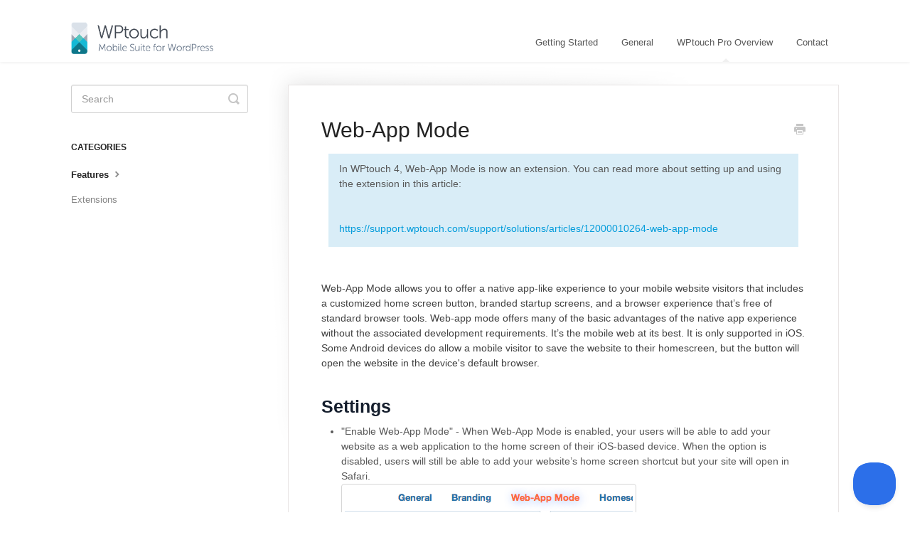

--- FILE ---
content_type: text/html; charset=utf-8
request_url: https://support.wptouch.com/article/534-web-app-mode
body_size: 6075
content:


<!DOCTYPE html>
<html>
    
<head>
    <meta charset="utf-8"/>
    <title>Web-App Mode - WPTouch Support Center</title>
    <meta name="viewport" content="width=device-width, maximum-scale=1"/>
    <meta name="apple-mobile-web-app-capable" content="yes"/>
    <meta name="format-detection" content="telephone=no">
    <meta name="description" content="In WPtouch 4, Web-App Mode is now an extension. You can read more about setting up and using the extension in this article: https://support.wptouch.com/support/"/>
    <meta name="author" content="WPTouch"/>
    <link rel="canonical" href="https://support.wptouch.com/article/534-web-app-mode"/>
    
        
   
            <meta name="twitter:card" content="summary"/>
            <meta name="twitter:title" content="Web-App Mode" />
            <meta name="twitter:description" content="In WPtouch 4, Web-App Mode is now an extension. You can read more about setting up and using the extension in this article: https://support.wptouch.com/support/"/>


    

    
        <link rel="stylesheet" href="//d3eto7onm69fcz.cloudfront.net/assets/stylesheets/launch-1768929110703.css">
    
    <style>
        body { background: #ffffff; }
        .navbar .navbar-inner { background: #ffffff; }
        .navbar .nav li a, 
        .navbar .icon-private-w  { color: #585858; }
        .navbar .brand, 
        .navbar .nav li a:hover, 
        .navbar .nav li a:focus, 
        .navbar .nav .active a, 
        .navbar .nav .active a:hover, 
        .navbar .nav .active a:focus  { color: #585858; }
        .navbar a:hover .icon-private-w, 
        .navbar a:focus .icon-private-w, 
        .navbar .active a .icon-private-w, 
        .navbar .active a:hover .icon-private-w, 
        .navbar .active a:focus .icon-private-w { color: #585858; }
        #serp-dd .result a:hover,
        #serp-dd .result > li.active,
        #fullArticle strong a,
        #fullArticle a strong,
        .collection a,
        .contentWrapper a,
        .most-pop-articles .popArticles a,
        .most-pop-articles .popArticles a:hover span,
        .category-list .category .article-count,
        .category-list .category:hover .article-count { color: #049cdb; }
        #fullArticle, 
        #fullArticle p, 
        #fullArticle ul, 
        #fullArticle ol, 
        #fullArticle li, 
        #fullArticle div, 
        #fullArticle blockquote, 
        #fullArticle dd, 
        #fullArticle table { color:#585858; }
    </style>
    
    <link rel="apple-touch-icon-precomposed" href="//d33v4339jhl8k0.cloudfront.net/docs/assets/641ca28b44f71d22c8c8293e/images/643045d81274e915f2f9302f/wptouch-logo.png">
    <link rel="shortcut icon" type="image/png" href="//d33v4339jhl8k0.cloudfront.net/docs/assets/641ca28b44f71d22c8c8293e/images/643045d8101861213270f9a2/favicon.png">
    <!--[if lt IE 9]>
    
        <script src="//d3eto7onm69fcz.cloudfront.net/assets/javascripts/html5shiv.min.js"></script>
    
    <![endif]-->
    
        <script type="application/ld+json">
        {"@context":"https://schema.org","@type":"WebSite","url":"https://support.wptouch.com","potentialAction":{"@type":"SearchAction","target":"https://support.wptouch.com/search?query={query}","query-input":"required name=query"}}
        </script>
    
        <script type="application/ld+json">
        {"@context":"https://schema.org","@type":"BreadcrumbList","itemListElement":[{"@type":"ListItem","position":1,"name":"WPTouch Support Center","item":"https://support.wptouch.com"},{"@type":"ListItem","position":2,"name":"WPtouch Pro Overview","item":"https://support.wptouch.com/collection/490-wptouch-pro-overview"},{"@type":"ListItem","position":3,"name":"Web-App Mode","item":"https://support.wptouch.com/article/534-web-app-mode"}]}
        </script>
    
    
</head>
    
    <body>
        
<header id="mainNav" class="navbar">
    <div class="navbar-inner">
        <div class="container-fluid">
            <a class="brand" href="/">
            
                
                    <img src="//d33v4339jhl8k0.cloudfront.net/docs/assets/641ca28b44f71d22c8c8293e/images/643045d891efbc3c6264a742/wptouch-logo-1.png" alt="WPTouch Support Center" width="200" height="45">
                

            
            </a>
            
                <button type="button" class="btn btn-navbar" data-toggle="collapse" data-target=".nav-collapse">
                    <span class="sr-only">Toggle Navigation</span>
                    <span class="icon-bar"></span>
                    <span class="icon-bar"></span>
                    <span class="icon-bar"></span>
                </button>
            
            <div class="nav-collapse collapse">
                <nav role="navigation"><!-- added for accessibility -->
                <ul class="nav">
                    
                    
                        
                            <li  id="getting-started"><a href="/collection/487-getting-started">Getting Started  <b class="caret"></b></a></li>
                        
                            <li  id="general"><a href="/collection/7-general">General  <b class="caret"></b></a></li>
                        
                            <li  class="active"  id="wptouch-pro-overview"><a href="/collection/490-wptouch-pro-overview">WPtouch Pro Overview  <b class="caret"></b></a></li>
                        
                    
                    
                        <li id="contact"><a href="#" class="contactUs" onclick="window.Beacon('open')">Contact</a></li>
                        <li id="contactMobile"><a href="#" class="contactUs" onclick="window.Beacon('open')">Contact</a></li>
                    
                </ul>
                </nav>
            </div><!--/.nav-collapse -->
        </div><!--/container-->
    </div><!--/navbar-inner-->
</header>
        <section id="contentArea" class="container-fluid">
            <div class="row-fluid">
                <section id="main-content" class="span9">
                    <div class="contentWrapper">
                        
    
    <article id="fullArticle">
        <h1 class="title">Web-App Mode</h1>
    
        <a href="javascript:window.print()" class="printArticle" title="Print this article" aria-label="Print this Article"><i class="icon-print"></i></a>
        <div style="padding: 15px; margin: 10px; background-color: #d9edf7; color: #31708f;">
 <p>In WPtouch 4, Web-App Mode is now an extension. You can read more about setting up and using the extension in this article:</p> <br> <a href="//support.wptouch.com/support/solutions/articles/12000010264-web-app-mode">https://support.wptouch.com/support/solutions/articles/12000010264-web-app-mode</a>
</div> <br> <br>
<p style="font-size: 14px; margin-bottom: 1.5em; font-family: museo-sans, sans-serif; color: rgb(65, 65, 65); background: rgba(255, 255, 255, 0.498039);">Web-App Mode allows you to offer a native app-like experience to your mobile website visitors that includes a customized home screen button, branded startup screens, and a browser experience that’s free of standard browser tools. Web-app mode offers many of the basic advantages of the native app experience without the associated development requirements. It’s the mobile web at its best. It is only supported in iOS. Some Android devices do allow a mobile visitor to save the website to their homescreen, but the button will open the website in the device's default browser.</p>
<h2 style="font-size: 1.75em; margin-top: 1.4142em; margin-bottom: 0.3333em; font-family: museo-sans, sans-serif; color: rgb(21, 30, 45); background: rgba(255, 255, 255, 0.498039);">Settings</h2>
<ul style="font-size: 14px; margin-bottom: 1.5em; margin-left: 2em; padding-left: 0px; font-family: museo-sans, sans-serif; color: rgb(65, 65, 65); background: rgba(255, 255, 255, 0.498039);">
 <li style="margin-bottom: 0.5em; background: transparent;">"Enable Web-App Mode" - When Web-App Mode is enabled, your users will be able to add your website as a web application to the home screen of their iOS-based device. When the option is disabled, users will still be able to add your website’s home screen shortcut but your site will open in Safari.<p><img src="//d33v4339jhl8k0.cloudfront.net/docs/assets/641ca28b44f71d22c8c8293e/images/642c5e104cd1ab01bbe8b721/642c5e1030bb8.png" class="inline-image" data-id="5005654939" style="cursor: default;"></p> <p style="text-align: center; font-size: 14px; color: rgb(106, 115, 130);"><br></p></li>
 <li style="font-size: 14px; margin-bottom: 0.5em; font-family: museo-sans, sans-serif; background: transparent;">“Enable Persistence” – When checked WPtouch will remember and load the last visited page or post for a visitor when entering Web-App Mode.</li>
 <li style="font-size: 14px; margin-bottom: 0.5em; font-family: museo-sans, sans-serif; background: transparent;">“URLs to ignore in Web-App Mode” – You may enter permalink URL fragments such as “/about” or “/products/store” for exclusion from web-app mode. Each fragment should be a relative path entered on its own line. These posts and pages will open in the device’s default browser.</li>
</ul>
<h2 style="font-size: 1.75em; margin-top: 1.4142em; margin-bottom: 0.3333em; font-family: museo-sans, sans-serif; color: rgb(21, 30, 45); background: rgba(255, 255, 255, 0.498039);">Notice Message</h2>
<ul style="font-size: 14px; margin-bottom: 1.5em; margin-left: 2em; padding-left: 0px; font-family: museo-sans, sans-serif; color: rgb(65, 65, 65); background: rgba(255, 255, 255, 0.498039);">
 <li style="font-size: 14px; margin-bottom: 0.5em; font-family: museo-sans, sans-serif; background: transparent;">“Show the notice message for iPhone, iPod touch &amp; iPad visitors about my Web-App” – When enabled, WPtouch will display a notice bubble on the first visit prompting users to add your website shortcut to their home screen.</li>
 <li style="margin-bottom: 0.5em; background: transparent;"><span style="font-size: 14px; font-family: museo-sans, sans-serif; background: transparent;"></span>&nbsp;“Notice message contents”<span style="font-size: 14px; font-family: museo-sans, sans-serif; background: transparent;"></span>&nbsp;– You may customize the notice message displayed to your visitors. The contents of the message can be tailored to each visitor by using the “[device]” and “[icon]” tags in your message. These tags are dynamic and used to determine the device and iOS version used by the visitor. Do not remove these from your message.</li>
 <li style="margin-bottom: 0.5em; background: transparent;"><span style="font-size: 14px; font-family: museo-sans, sans-serif; background: transparent;"></span>&nbsp;You may customize the frequency with which the notice message will be shown to visitors. Setting it to show “Every time” is useful for testing/development.<p><img src="//d33v4339jhl8k0.cloudfront.net/docs/assets/641ca28b44f71d22c8c8293e/images/642c5e1091efbc3c6264a39f/642c5e1070264.png" class="inline-image" data-id="5005654964" style="cursor: default; float: none; margin: 0px;" alt="Notice message frequency"></p></li>
</ul>
<h2 style="font-size: 1.75em; margin-top: 1.4142em; margin-bottom: 0.3333em; font-family: museo-sans, sans-serif; color: rgb(21, 30, 45); background: rgba(255, 255, 255, 0.498039);">Startup Screens</h2>
<p style="font-size: 14px; margin-bottom: 1.5em; font-family: museo-sans, sans-serif; color: rgb(65, 65, 65); background: rgba(255, 255, 255, 0.498039);">WPtouch Pro allows you to customize the screen shown to visitors as your site loads in web-app mode. The correct dimensions to use for each screen image are noted in the admin panel. All images must be in .png format.</p>
<hr>
<p style="text-align: center;"><i>Not all startup screen sizes are offered with all themes.</i></p>
<hr>
<ul style="font-size: 14px; margin-bottom: 1.5em; margin-left: 2em; padding-left: 0px; font-family: museo-sans, sans-serif; color: rgb(65, 65, 65); background: rgba(255, 255, 255, 0.498039);">
 <li style="font-size: 14px; margin-bottom: 0.5em; font-family: museo-sans, sans-serif; background: transparent;">iPhone startup screen – 320×460 pixels</li>
 <li style="font-size: 14px; margin-bottom: 0.5em; font-family: museo-sans, sans-serif; background: transparent;">Retina iPhone startup screen – 640×920 pixels</li>
 <li style="font-size: 14px; margin-bottom: 0.5em; font-family: museo-sans, sans-serif; background: transparent;">Retina iPhone 5 Display startup screen – 640×1096 pixels</li>
 <li style="font-size: 14px; margin-bottom: 0.5em; font-family: museo-sans, sans-serif; background: transparent;">iPad &amp; iPad Mini Portrait startup screen – 768×1004 pixels</li>
 <li style="font-size: 14px; margin-bottom: 0.5em; font-family: museo-sans, sans-serif; background: transparent;">iPad &amp; iPad Mini Landscape startup screen – 1024×748 pixels</li>
 <li style="font-size: 14px; margin-bottom: 0.5em; font-family: museo-sans, sans-serif; background: transparent;">Retina iPad Portrait startup screen – 1536×2008 pixels</li>
 <li style="margin-bottom: 0.5em; background: transparent;">Retina iPad Landscape startup screen – 2048×1496 pixels<p><img src="//d33v4339jhl8k0.cloudfront.net/docs/assets/641ca28b44f71d22c8c8293e/images/642c5e104cd1ab01bbe8b722/642c5e10bb861.png" class="inline-image" data-id="5005654993" style="cursor: default; float: none; margin: 0px;" alt="Startup screen upload"></p></li>
</ul>
<p style="font-size: 14px; font-family: museo-sans, sans-serif; text-align: center; color: rgb(106, 115, 130); background: transparent;"></p>
<h2 style="font-size: 1.75em; margin-top: 1.4142em; margin-bottom: 0.3333em; font-family: museo-sans, sans-serif; color: rgb(21, 30, 45); background: rgba(255, 255, 255, 0.498039);">Saving Your Website as a Web-App on an iOS Device</h2>
<p style="font-size: 14px; margin-bottom: 1.5em; font-family: museo-sans, sans-serif; color: rgb(65, 65, 65); background: rgba(255, 255, 255, 0.498039);">Adding your WPtouch Pro-powered website as a web-app to your iOS device can be done very easily. After you have configured your iOS Web-App Mode options, access your website on your device.</p>
<p style="font-size: 14px; margin-bottom: 1.5em; font-family: museo-sans, sans-serif; color: rgb(65, 65, 65); background: rgba(255, 255, 255, 0.498039);">The iOS web-app notice bubble will prompt you to tap the arrow icon in your device’s menu. Tap it to open the menu. Find the option to add the site to your home screen. If a custom icon was added to WPtouch Pro, it will be displayed here.</p>
<p><img src="//d33v4339jhl8k0.cloudfront.net/docs/assets/641ca28b44f71d22c8c8293e/images/642c5e1191efbc3c6264a3a0/642c5e111259f.png" class="inline-image" data-id="5005655025" style="cursor: default; float: none; margin: 0px;" alt="Web-App Notice Bubble"></p>
<p style="font-size: 14px; margin-bottom: 1.5em; font-family: museo-sans, sans-serif; color: rgb(65, 65, 65); background: rgba(255, 255, 255, 0.498039);">Click “<strong style="font-size: 14px; font-family: museo-sans, sans-serif; background: transparent;">Add to Home Screen</strong>“. Your website will be added to your device’s home screen.</p>
<p><img src="//d33v4339jhl8k0.cloudfront.net/docs/assets/641ca28b44f71d22c8c8293e/images/642c5e117bf4bb61c0116d5b/642c5e115ddb6.png" class="inline-image" data-id="5005655053" style="cursor: default; float: none; margin: 0px;" alt="Add to home screen"></p>
<p style="font-size: 14px; margin-bottom: 1.5em; font-family: museo-sans, sans-serif; color: rgb(65, 65, 65); background: rgba(255, 255, 255, 0.498039);">You can then enter a custom title (optional) for the home screen icon and click the “Add” button to add the icon to your device’s home screen.</p>
<p><img src="//d33v4339jhl8k0.cloudfront.net/docs/assets/641ca28b44f71d22c8c8293e/images/642c5e11a3236b1edbce908a/642c5e11b10e0.png" class="inline-image" data-id="5005655069" style="cursor: default; float: none; margin: 0px;" alt="Enter a custom title (optional)"></p>
<p style="font-size: 14px; margin-bottom: 1.5em; font-family: museo-sans, sans-serif; color: rgb(65, 65, 65); background: rgba(255, 255, 255, 0.498039);">To open your website in web-app mode, tap the icon that was added to the home screen of your device. You will see the startup image, if you have one enabled, and your website will display full-screen without Safari’s browser tools.</p>
<p></p>
    </article>
    
        <div class="articleRatings" data-article-url="https://support.wptouch.com/article/534-web-app-mode">
            <span class="articleRatings-question">Did this answer your question?</span>
            <span class="articleRatings-feedback">
                <span class="articleRatings-feedback-tick">
                    <svg height="20" viewBox="0 0 20 20" width="20" xmlns="http://www.w3.org/2000/svg">
                        <path d="m8 14a.997.997 0 0 1 -.707-.293l-2-2a.999.999 0 1 1 1.414-1.414l1.293 1.293 4.293-4.293a.999.999 0 1 1 1.414 1.414l-5 5a.997.997 0 0 1 -.707.293" fill="#2CC683" fill-rule="evenodd"/>
                    </svg>
                </span>
                <span class="articleRatings-feedback-message">Thanks for the feedback</span>
            </span>
            <span class="articleRatings-failure">There was a problem submitting your feedback. Please try again later.</span>
            <div class="articleRatings-actions">
                <button class="rateAction rateAction--positive" data-rating="positive">
                    <span class="sr-only">Yes</span>
                    <span class="rating-face">
                        <svg xmlns="http://www.w3.org/2000/svg" width="24" height="24">
                            <path fill-rule="evenodd" d="M5.538 14.026A19.392 19.392 0 0 1 12 12.923c2.26 0 4.432.388 6.462 1.103-1.087 2.61-3.571 4.436-6.462 4.436-2.891 0-5.375-1.825-6.462-4.436zm1.847-3.872a1.846 1.846 0 1 1 0-3.692 1.846 1.846 0 0 1 0 3.692zm9.23 0a1.846 1.846 0 1 1 0-3.692 1.846 1.846 0 0 1 0 3.692z"/>
                        </svg>
                    </span>
                </button>
                <button class="rateAction rateAction--negative" data-rating="negative">
                    <span class="sr-only">No</span>
                    <span class="rating-face">
                        <svg xmlns="http://www.w3.org/2000/svg" width="24" height="24">
                            <path fill-rule="evenodd" d="M7.385 13.846a1.846 1.846 0 1 1 0-3.692 1.846 1.846 0 0 1 0 3.692zm9.23 0a1.846 1.846 0 1 1 0-3.692 1.846 1.846 0 0 1 0 3.692zm-.967 4.95a.992.992 0 0 1-.615-.212c-1.701-1.349-4.364-1.349-6.065 0a.998.998 0 0 1-1.36-.123.895.895 0 0 1 .127-1.3A6.897 6.897 0 0 1 12 15.692c1.555 0 3.069.521 4.266 1.467.41.326.467.909.127 1.3a.982.982 0 0 1-.745.335z"/>
                        </svg>
                    </span>
                </button>
            </div>
        </div>
     

    <section class="articleFoot">
    
        <i class="icon-contact"></i>
        <p class="help">Still need help?
            <a id="sbContact" href="#" class="contactUs" onclick="window.Beacon('open')">Contact Us</a>
            <a id="sbContactMobile" href="#" class="contactUs" onclick="window.Beacon('open')">Contact Us</a>
        </p>
    

    <time class="lu" datetime=2023-04-04 >Last updated on April 4, 2023</time>
    </section>

                    </div><!--/contentWrapper-->
                    
                </section><!--/content-->
                <aside id="sidebar" class="span3">
                 

<form action="/search" method="GET" id="searchBar" class="sm" autocomplete="off">
    
                    <input type="hidden" name="collectionId" value="642c5dd48fe95055b525b4cc"/>
                    <input type="text" name="query" title="search-query" class="search-query" placeholder="Search" value="" aria-label="Search" />
                    <button type="submit">
                        <span class="sr-only">Toggle Search</span>
                        <i class="icon-search"></i>
                    </button>
                    <div id="serp-dd" style="display: none;" class="sb">
                        <ul class="result">
                        </ul>
                    </div>
                
</form>

                
                    <h3>Categories</h3>
                    <ul class="nav nav-list">
                    
                        
                            <li  class="active" ><a href="/category/497-features">Features  <i class="icon-arrow"></i></a></li>
                        
                    
                        
                            <li ><a href="/category/499-extensions">Extensions  <i class="icon-arrow"></i></a></li>
                        
                    
                    </ul>
                
                </aside><!--/span-->
            </div><!--/row-->
            <div id="noResults" style="display:none;">No results found</div>
            <footer>
                

<p>&copy;
    
        WPTouch
    
    2026. <span>Powered by <a rel="nofollow noopener noreferrer" href="https://www.helpscout.com/docs-refer/?co=WPTouch&utm_source=docs&utm_medium=footerlink&utm_campaign=Docs+Branding" target="_blank">Help Scout</a></span>
    
        
    
</p>

            </footer>
        </section><!--/.fluid-container-->
        
            

<script id="beaconLoader" type="text/javascript">!function(e,t,n){function a(){var e=t.getElementsByTagName("script")[0],n=t.createElement("script");n.type="text/javascript",n.async=!0,n.src="https://beacon-v2.helpscout.net",e.parentNode.insertBefore(n,e)}if(e.Beacon=n=function(t,n,a){e.Beacon.readyQueue.push({method:t,options:n,data:a})},n.readyQueue=[],"complete"===t.readyState)return a();e.attachEvent?e.attachEvent("onload",a):e.addEventListener("load",a,!1)}(window,document,window.Beacon||function(){});</script>
<script type="text/javascript">window.Beacon('init', '2e70d2a7-5dc9-486c-968c-e98d545fa185')</script>

<script type="text/javascript">
    function hashChanged() {
        var hash = window.location.hash.substring(1); 
        if (hash === 'contact') {
            window.Beacon('open')
        }
    }

    if (window.location.hash) {
        hashChanged()
    }

    window.onhashchange = function () {
        hashChanged()
    }

    window.addEventListener('hashchange', hashChanged, false);

</script>

        
        
    <script src="//d3eto7onm69fcz.cloudfront.net/assets/javascripts/app4.min.js"></script>

<script>
// keep iOS links from opening safari
if(("standalone" in window.navigator) && window.navigator.standalone){
// If you want to prevent remote links in standalone web apps opening Mobile Safari, change 'remotes' to true
var noddy, remotes = false;
document.addEventListener('click', function(event) {
noddy = event.target;
while(noddy.nodeName !== "A" && noddy.nodeName !== "HTML") {
noddy = noddy.parentNode;
}

if('href' in noddy && noddy.href.indexOf('http') !== -1 && (noddy.href.indexOf(document.location.host) !== -1 || remotes)){
event.preventDefault();
document.location.href = noddy.href;
}

},false);
}
</script>
        
    <script defer src="https://static.cloudflareinsights.com/beacon.min.js/vcd15cbe7772f49c399c6a5babf22c1241717689176015" integrity="sha512-ZpsOmlRQV6y907TI0dKBHq9Md29nnaEIPlkf84rnaERnq6zvWvPUqr2ft8M1aS28oN72PdrCzSjY4U6VaAw1EQ==" data-cf-beacon='{"version":"2024.11.0","token":"18680d24b4bd4dfcadb020faac923730","r":1,"server_timing":{"name":{"cfCacheStatus":true,"cfEdge":true,"cfExtPri":true,"cfL4":true,"cfOrigin":true,"cfSpeedBrain":true},"location_startswith":null}}' crossorigin="anonymous"></script>
</body>
</html>


